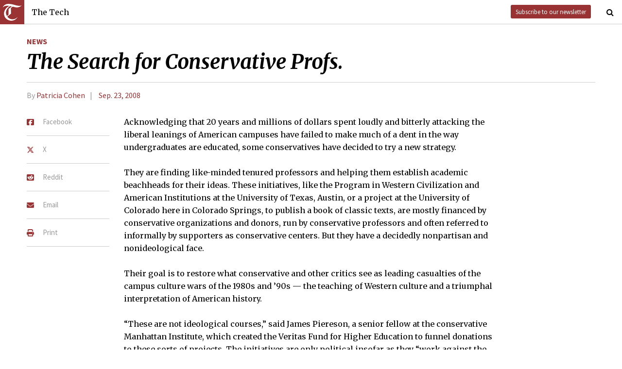

--- FILE ---
content_type: text/html; charset=utf-8
request_url: https://thetech.com/2008/09/23/conservatives-v128-n41
body_size: 8390
content:
<!DOCTYPE html>
<html lang="en">
  <head>
    
    <meta charset="utf-8">
    <meta http-equiv="X-UA-Compatible" content="IE=Edge,chrome=1">
    <meta name="viewport" content="width=device-width, initial-scale=1.0">

      <meta content='oB452VQ7ZDCRgpTXhrkzty9p-kg2EnnLbIRes8Z2f-8' name='google-site-verification'>
<meta content='#&lt;Author:0x00007fef48ae8d48&gt;' name='author'>
<meta content='Acknowledging that 20 years and millions of dollars spent loudly and bitterly attacking the liberal leanings of American campuses have failed to make much of a dent in the way undergraduates are educated, some conservatives have decided to try a new strategy.' name='description'>
<link href='https://thetech.com/2008/09/23/conservatives-v128-n41' rel='canonical'>
<meta content='summary' name='twitter:card'>
<meta content='@thetech' name='twitter:site'>
<meta content='The Search for Conservative Profs. | The Tech' name='twitter:title'>
<meta content='Acknowledging that 20 years and millions of dollars spent loudly and bitterly attacking the liberal leanings of American campuses have failed to make much of a dent in the way undergraduates are educated, some conservatives have decided to try a new strategy.' name='twitter:description'>
<meta content='' name='twitter:creator'>
<meta content='1677870174' property='fb:admins'>
<meta content='https://thetech.com/2008/09/23/conservatives-v128-n41' property='og:url'>
<meta content='article' property='og:type'>
<meta content='https://thetech.com/assets/logo@2x-9253509ed2b9d70f7d7d3be80a9a6e9ac90ab1640de33e0bfbc1d48db3a2d2bd.png' property='og:image'>
<meta content='The Tech' property='og:site_name'>
<meta content='The Search for Conservative Profs. | The Tech' property='og:title'>
<meta content='Acknowledging that 20 years and millions of dollars spent loudly and bitterly attacking the liberal leanings of American campuses have failed to make much of a dent in the way undergraduates are educated, some conservatives have decided to try a new strategy.' property='og:description'>
<meta content='https://www.facebook.com/themittech' property='article:publisher'>


    <title>The Search for Conservative Profs. | The Tech</title>
    <meta name="csrf-param" content="authenticity_token" />
<meta name="csrf-token" content="skMPnMZXGY0fBzE8FFjWECyoykvcfAx9MObuB5Vkh5BF/ZrKFZWaPm220rhznzyKSLQCoUVxG13qLi7zVghptg==" />

    <!-- Le HTML5 shim, for IE6-8 support of HTML elements -->
    <!--[if lt IE 9]>
      <script src="//cdnjs.cloudflare.com/ajax/libs/html5shiv/3.6.1/html5shiv.js" type="text/javascript"></script>
    <![endif]-->

    <link rel="stylesheet" media="all" href="/assets/frontend-6b3cab4a1c80dab7844bed1ec6f78dbf09c98604db85d2e6f90f623c0bbb4268.css" />
    <link rel="stylesheet" media="all" href="https://fonts.googleapis.com/css?family=Source+Sans+Pro:300,400,700|Merriweather:400,400italic,700,700italic,300italic,300.css" />

    <link rel="apple-touch-icon-precomposed" type="image/png" href="/assets/apple-touch-icon-144x144-precomposed-f5878d48539a2789ee3cc43d1c0f2e3b9fc40c143c87b9b60a558319c1f332c7.png" sizes="144x144" />
    <link rel="apple-touch-icon-precomposed" type="image/png" href="/assets/apple-touch-icon-114x114-precomposed-7d947298d1bddab30a671a075637c99a7add20089e752bde0fccd209e0f3d875.png" sizes="114x114" />
    <link rel="apple-touch-icon-precomposed" type="image/png" href="/assets/apple-touch-icon-72x72-precomposed-2f981f99b6ebd29fca76624f7313001cd660de94ae14abaa28a1b9d15512bbb4.png" sizes="72x72" />
    <link rel="apple-touch-icon-precomposed" type="image/png" href="/assets/apple-touch-icon-precomposed-6601a48ee61e7503396a1c2b5bbc044fc979504b1a0f0ac8b78ca074db6b4846.png" />
    <link rel="shortcut icon" type="image/x-icon" href="/assets/favicon-f42b9ca1fbe3eeec567ebfc42a5d0e4afda2bde18d625234d6ea6ffa694b35d9.ico" />
  </head>
  <body class="frontend_article">

    
      <nav class="navbar ">
  <a class="navbar-menu" href="">
    <img alt="The Tech" class="navbar-logo" src="/assets/logo-edbf50e7afc668307f5a85b80743bedf24fe92e213cee81d8099b3afb828ca8b.png" />
    <span></span>
    <span></span>
    <span></span>
  </a>
  <a class="navbar-title" href="/">The Tech</a>
  <a class="navbar-feedback" href="https://mailchi.mp/0cdaae5d2937/the-tech-newletter-sub" target="_blank">Subscribe to our newsletter</a>
  <a class="navbar-feedback-alt" href="https://mailchi.mp/0cdaae5d2937/the-tech-newletter-sub" target="_blank">Newsletter</a>
    <a class="article-title hidden" href="">The Search for Conservative Profs.</a>
  <a class="navbar-search-icon" href=""><i class="fa fa-search"></i></a>
  <form name="search" action="/search" accept-charset="UTF-8" method="get"><input name="utf8" type="hidden" value="&#x2713;" />
    <input name="query" class="navbar-search" type="text" placeholder="Search" value=""></input>
</form>  <a class="navbar-search-icon navbar-search-close-icon"><i class="fa fa-close"></i></a>
</nav>

    <nav class="sidenav">
  <ul>
    <li><a href="/">Home</a></li>
    <li><a href="/news">News</a></li>
    <li><a href="/opinion">Opinion</a></li>
    <li><a href="/arts">Arts</a></li>
    <li><a href="/sports">Sports</a></li>
    <li><a href="/campus-life">Campus Life</a></li>
    <li><a href="/science">Science</a></li>
    <li class="separator"></li>
    <li><a href="/about">About Us</a></li>
    <li><a href="/issues">Past Issues</a></li>
    <li><a href="/photos">Photos</a></li>
    <li><a href="/about/index#policies">Policies</a></li>
    <li><a href="/ads">Advertising</a></li>
    <li><a href="/about/sponsors">Sponsors</a></li>
    <li><a href="/about/donate">Donate</a></li>
    <li><a href="/about/staff">Our Staff</a></li>
    <li><a href="/about/join">Join The Tech</a></li>
    <li class="separator"></li>
    <li><a href="/about/contact">Contact Us</a></li>
    <li><a href="//www.facebook.com/themittech">Facebook</a></li>
    <li><a href="//www.twitter.com/thetech">Twitter</a></li>
  </ul>
</nav>

    <main class="container">
      <article class='article' data-allow-ads='true'>
<div class='article-sections'>
<a class="section" href="/news">News</a>

</div>
<h1 class='headline'>The Search for Conservative Profs.</h1>
<h2 class='subhead'></h2>
<h4 class='article-meta'>
<span class='byline'>By <a class="author" href="/authors/patricia-cohen">Patricia Cohen</a></span>
<span class='timestamp'>
<a href="/issues/128/41">Sep. 23, 2008</a>
</span>
</h4>
<ul class='article-social'>
<li class='article-social-fb'>
<a href='//www.facebook.com/sharer/sharer.php?u=https://thetech.com/2008/09/23/conservatives-v128-n41' target='_blank'>
<img alt="Facebook" class="social-icon" src="/assets/square-facebook-ba14533b565bc07439ed06d9eaa668824fbae50082c24a107b7b2a0bcd674412.png" />
<span>Facebook</span>
</a>
</li>
<li class='article-social-tw'>
<a href='//www.twitter.com/intent/tweet?url=https://thetech.com/2008/09/23/conservatives-v128-n41&amp;text=The+Search+for+Conservative+Profs.' target='_blank'>
<img alt="X/Twitter" class="social-icon" src="/assets/x-twitter-4ede3cc021bacdac2206217291dd1dac9f09ff3e64df9e1fbd9c3705ecd15eab.png" />
<span>X</span>
</a>
</li>
<li class='article-social-rd'>
<a href='//www.reddit.com/submit?url=https://thetech.com/2008/09/23/conservatives-v128-n41' target='_blank'>
<img alt="Reddit" class="social-icon" src="/assets/square-reddit-c1b37b94a82bf9084537e3e3a21b11e5b5fa3ccf1d4e133d696f9109e7647984.png" />
<span>Reddit</span>
</a>
</li>
<li class='article-social-ev'>
<a href='mailto:?subject=The Search for Conservative Profs.&amp;body=Check out this article on The Tech.%0D%0Ahttps://thetech.com/2008/09/23/conservatives-v128-n41'>
<img alt="Email" class="social-icon" src="/assets/envelope-66fe6b8804231bbe47da1d280d4dd7793a7ac4fd4893d2f8d44bbf82dfd15b8a.png" />
<span>Email</span>
</a>
</li>
<li class='article-social-pt'>
<a href='javascript:window.print()'>
<img alt="Print" class="social-icon" src="/assets/print-c64b1b32081003b245cb24db06c1592941dedab322da7cca1a30753c00459df4.png" />
<span>Print</span>
</a>
</li>
<img alt='' class='ad-piece-left' data-ads='piece_sidebar' src=''>
<img alt='' class='ad-piece-left' data-ads='piece_sidebar' src=''>
<img alt='' class='ad-piece-left' data-ads='piece_sidebar' src=''>
</ul>
<p>Acknowledging that 20 years and millions of dollars spent loudly and bitterly attacking the liberal leanings of American campuses have failed to make much of a dent in the way undergraduates are educated, some conservatives have decided to try a new strategy.</p>
<p>They are finding like-minded tenured professors and helping them establish academic beachheads for their ideas. These initiatives, like the Program in Western Civilization and American Institutions at the University of Texas, Austin, or a project at the University of Colorado here in Colorado Springs, to publish a book of classic texts, are mostly financed by conservative organizations and donors, run by conservative professors and often referred to informally by supporters as conservative centers. But they have a decidedly nonpartisan and nonideological face.</p>
<p>Their goal is to restore what conservative and other critics see as leading casualties of the campus culture wars of the 1980s and ’90s — the teaching of Western culture and a triumphal interpretation of American history.</p>
<p>“These are not ideological courses,” said James Piereson, a senior fellow at the conservative Manhattan Institute, which created the Veritas Fund for Higher Education to funnel donations to these sorts of projects. The initiatives are only political insofar as they “work against the thrust of programs and courses in gender, race and class studies, and postmodernism in general,” Piereson said.</p>
<p>The programs and centers differ in emphasis, with some concentrating on American democratic and capitalist institutions and others on the Western canon, the great books often derided during the culture wars as the history of “dead white men.” They sponsor colloquia, seminars, courses, visiting lecturers and postdoctoral students. At Brown, the Political Theory Project even put on a play by the capitalist heroine Ayn Rand.</p>
<p>Some, like the effort in Colorado Springs and the Program for Constitutionalism and Democracy at the University of Virginia, focus solely on exposing freshmen to classical thinkers. Others favor a return to a more traditional teaching of America’s past, featuring its greatest accomplishments instead of the history of repression and exploitation that had been the trend.</p>
<p>And this week, Cornell is negotiating the final details of a $50,000 grant from Veritas that will be used to create a Program on Freedom and Free Societies.</p>
<p>According to a list drawn up by the National Association of Scholars, a group created in 1987 to preserve the “Western intellectual heritage,” 37 of these academic centers exist; 20 were created in the past three years.</p>
<p>Many of them have received donations from a handful of relatively new organizations, including Veritas, which was created in 2006, and the Jack Miller Center for Teaching America’s Founding Principles and History. Miller, a Chicago entrepreneur, established the center as an independent nonprofit last fall after he worked with the 55-year-old Intercollegiate Studies Institute, which promotes conservative thought on campus.</p>
<p>Now, thanks in part to years of intensive lobbying by the National Association for Scholars, these projects may soon receive federal money as well. The new Higher Education Act, signed into law last month, provides grants for “academic programs or centers” devoted to “traditional American history, free institutions or Western civilization.”</p>
<p>The provision was “fashioned with this movement in mind,” Stephen Balch, a Republican and the founder and president of the association, said after the bill passed Congress, and “will help it gain even greater momentum.”</p>
<p>It is up to Congress to decide whether to finance the effort, and how much to put toward it. Piereson previously served for 20 years as the executive director of the John M. Olin Foundation, one of the largest financiers of the intellectual right before it closed. “I would have to say in all that time, from 1985 and 2005, when we wound down, I’m not sure we made a lot of progress” on the undergraduate level, he said.</p>
<p>Decades of money from Olin and similar foundations helped create a kind of shadow university of private research institutes on the assumption that conservatives could not find a berth in an academic system dominated by liberals. They have been so successful, though, that they might have helped siphon like-minded thinkers off campus, creating a kind of right-wing brain drain.</p>
<p>Now, Piereson said, “what we’re trying to do is actually go onto the campus and fund professors who have the support of their deans, provosts and colleagues and try to influence the undergraduate curriculum.” That may be easier to do now, since the fevered pitch of ideological battles on campus has quieted in recent years. Supporters have still tried to keep a low profile, though, to avoid arousing potential liberal opponents, Piereson said.</p>
<p>Veritas has spent $2.5 million to support existing centers or create new ones on 10 campuses. In April, it received a $1 million matching grant — the final donation Olin made before zeroing out its bank balance.</p>
<p>Colorado Springs used its $50,000 grant to publish “A Free Society and Its Challenges,” a collection of classic writings including Plato’s “Apology” and The Rev. Dr. Martin Luther King Jr.’s “Letter From a Birmingham Jail.” Every incoming freshman last fall and this fall was assigned readings from it.</p>
<p>Amid the get-to-know-each-other barbecues and field trips to Pike’s Peak during orientation last month, the college organized freshman seminars devoted to the readings.</p>
<p>At first some faculty members were suspicious of where the idea and financing had come from, said Robert Sackett, a history professor who publicly voiced his concern. Yet he added, whatever the back story, who could object to teaching King or Plato?</p>
<p>“An assignment that I initially had some doubts about has turned out better than I expected,” said Sackett, who points out that he is not a conservative. “I could see using it again.”</p>
<p>Although a few critics have accused these programs of having a right-wing agenda, many administrators and faculty have embraced the extra resources.</p>
<p>“The kind of thing that we’re proposing and developing transcends all those political differences whether you’re right, left or center,” said Robert Koons, the director of Texas’ program, who describes himself as a run-of-the-mill Republican. “It’s not the answers, but the questions” about ethics, justice and civic duty that are being discussed, he said.</p>
<p>Ideas for the new strategy began percolating in 2005 when the Philanthropy Roundtable, an association of foundation officials and big donors, met and shared their complaints about higher education. A few months earlier, Piereson wrote an article in the roundtable’s magazine warning donors not to endow university programs or faculty chairs. “Once the endowment check is written, the donor loses all control over the program he has funded,” he advised.</p>
<p>Conservatives have begun to realize, said Peter Wood, the executive director of the scholars’ association, that their contributions to colleges and universities frequently pay for what they see as left-leaning academic programs that run counter to their world views.</p>
<p>Instead of making no-strings-attached donations, he said, conservatives started asking “ought there not be some way that we could reach the donors and convince them that their donations to higher education could be more wisely spent?”</p>
<p>Although there are no formal links between the organizations, an informal network of advisers and activists work to bolster each other’s efforts. The Jack Miller Center spent $3.6 million in the past year to create among other things, a civics center at Florida Atlantic University and summer programs at two other colleges for professors. Several summer attendees like Michael Poliakoff, the vice president for academic affairs for the University of Colorado system, also received grants from Veritas.</p>
<p>The Thomas W. Smith Foundation, dedicated to supporting free markets, has started paying for scholarly centers on campuses as well, said Piereson, who is on its board of trustees. Last year the foundation gave $1 million to Brown’s Political Theory Project, which also received money from Veritas and the Jack Miller center.</p>
<p>“There’s a network of institutions out there” that know the academic landscape, said David DesRosiers, the executive director of Veritas. “We came in as venture capitalists, and they picked the stocks we invested in.”</p>
<p>Peg Bacon, the provost at Colorado Springs, said she had already been interested in having the entire campus read the same book, when Poliakoff suggested using the “Free Society” collection. Bacon said she first checked out the Center for American Universities at the Manhattan Institute, which runs Veritas.</p>
<p>“I saw it does a lot of things around civil rights,” she said. It looked like they had a variety of perspectives,” she said, and “they weren’t controlling” the specific assignment, which was decided by the faculty. She asked a handful of professors to review the book, which also included the U.S. Constitution and writings from Alexis de Tocqueville and Frederick Douglass. None detected any particular bias.</p>
<p>The faculty was so pleased with the way the program turned out in 2007, Bacon said, that they unanimously agreed to repeat it this year.</p>
<p>Asked about the possibility of establishing a center at Colorado Springs, Poliakoff said, “I have no set road map.” As for other plans with the university system, like endowing a chair in conservative thought on the Boulder campus, Poliakoff said there was no connection. “There is no vast right-wing conspiracy,” he said with a smile.</p>
<p>Elsewhere, proponents have had a bumpier road.</p>
<p>In 2006, at Hamilton College in Clinton, N.Y., opposition from the faculty forced the administration to withdraw its support of an alumni-financed center focused on capitalism, natural law and the role of religion in politics. Many faculty members questioned if Hamilton would have sufficient oversight of it. At the time, the chairman of the faculty assembly, John O’Neil, was quoted as saying, “There are people on the faculty who think this center has an explicit, right tendency.”</p>
<p>The alumni donors and professors ended up opening the Alexander Hamilton Institute for the Study of Western Civilization as an independent entity in 2007.</p>
<br>
<br>
</article>
<div id='disqus_thread'></div>
<script>
  var disqus_shortname = 'tt-sample';
  (function() {
      var dsq = document.createElement('script');
      dsq.type = 'text/javascript';
      dsq.async = true;
      dsq.src = '//' + disqus_shortname + '.disqus.com/embed.js';
      (document.getElementsByTagName('head')[0] || document.getElementsByTagName('body')[0]).appendChild(dsq);
  })();
</script>
<noscript>
Please enable JavaScript to view the
<a href='//disqus.com/?ref_noscript'>comments powered by Disqus.</a>
</noscript>

    </main>
    <footer>
  <div class="footer-content">
    <div class="footer-contact">
      <a href="/"><img alt="The Tech" class="footer-logo" src="/assets/footer-logo-3d10ecffc0e34dabb59ac1ab7cd6483ae6bf89d407881009fd1fab7907ef146d.png" /></a>
      <ul>
        <li>The Tech</li>
        <li>84 Massachusetts Ave, Suite 483</li>
        <li>Cambridge, MA 02139-4300</li>
        <li>617.253.1541</li>
      </ul>
    </div>
    <div class="footer-sections">
      <ul>
        <li><a href="/">Home</a></li>
        <li><a href="/news">News</a></li>
        <li><a href="/opinion">Opinion</a></li>
        <li><a href="/arts">Arts</a></li>
        <li><a href="/sports">Sports</a></li>
        <li><a href="/campus-life">Campus Life</a></li>
        <li><a href="/science">Science</a></li>
      </ul>
    </div>
    <div class="footer-static">
      <ul>
        <li><a href="/about">About Us</a></li>
        <li><a href="/issues">Past Issues</a></li>
        <li><a href="/about/index#policies">Policies</a></li>
        <li><a href="/ads">Advertising</a></li>
        <li><a href="/about/donate">Donate</a></li>
        <li><a href="/about/staff">Our Staff</a></li>
        <li><a href="/about/join">Join The Tech</a></li>
      </ul>
    </div>
    <div class="footer-social">
      <ul>
        <li><a href="/about/contact">Contact Us</a></li>
        <li><a href="//www.facebook.com/themittech">Facebook</a></li>
        <li><a href="//www.twitter.com/thetech">Twitter</a></li>
        <li>&nbsp;</li>
        <li>&nbsp;</li>
        <li>&nbsp;</li>
        <li>&copy; 2026 The Tech</li>
      </ul>
    </div>
  </div>
</footer>

    <script src="/assets/frontend-58ecf39f3aa367a4a930c76c4d271ee2b96054040ccb7d52f477ab1d6afb9093.js"></script>
    <script type="text/javascript"> var infolinks_pid = 3206162; var infolinks_wsid = 0; </script> <script type="text/javascript" src="//resources.infolinks.com/js/infolinks_main.js"></script>
    
    <script>
      (function(i,s,o,g,r,a,m){i['GoogleAnalyticsObject']=r;i[r]=i[r]||function(){
      (i[r].q=i[r].q||[]).push(arguments)},i[r].l=1*new Date();a=s.createElement(o),
      m=s.getElementsByTagName(o)[0];a.async=1;a.src=g;m.parentNode.insertBefore(a,m)
      })(window,document,'script','//www.google-analytics.com/analytics.js','ga');
      ga('create', 'UA-7382327-6', 'auto');
      ga('send', 'pageview');
    </script>
  </body>
</html>
